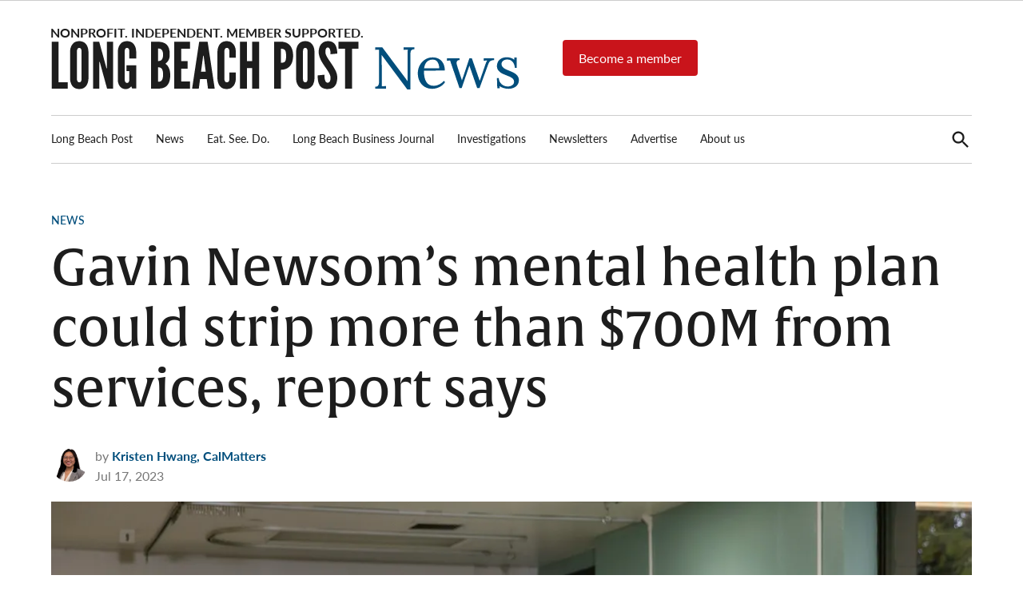

--- FILE ---
content_type: application/javascript; charset=UTF-8
request_url: https://lbpost.com/news/wp-content/plugins/newspack-plugin/dist/reader-activation.js?ver=2.8.3
body_size: 2480
content:
(()=>{"use strict";var e={d:(t,n)=>{for(var r in n)e.o(n,r)&&!e.o(t,r)&&Object.defineProperty(t,r,{enumerable:!0,get:n[r]})},o:(e,t)=>Object.prototype.hasOwnProperty.call(e,t),r:e=>{"undefined"!=typeof Symbol&&Symbol.toStringTag&&Object.defineProperty(e,Symbol.toStringTag,{value:"Module"}),Object.defineProperty(e,"__esModule",{value:!0})}},t={};e.r(t),e.d(t,{authenticateOTP:()=>R,default:()=>q,dispatchActivity:()=>g,getActivities:()=>m,getAuthStrategy:()=>I,getCaptchaToken:()=>T,getOTPHash:()=>O,getReader:()=>S,getUniqueActivitiesBy:()=>y,hasAuthLink:()=>E,refreshAuthentication:()=>A,setAuthStrategy:()=>b,setAuthenticated:()=>k,setReaderEmail:()=>v,store:()=>_});const n={reader:"reader",data:"data",activity:"activity"},r=Object.values(n);function a(e){return r.includes(e)?`newspack-ras-${e}`:""}function i(e,t){if(!(e=a(e)))throw new Error("Invalid event");window.dispatchEvent(new CustomEvent(e,{detail:t}))}window.newspack_reader_data=window.newspack_reader_data||{};const o={storePrefix:newspack_reader_data?.store_prefix||"np_reader_",storage:newspack_reader_data?.is_temporary?window.sessionStorage:window.localStorage,collections:{maxItems:1e3,maxAge:2592e6}},s=[];function c(e){let t=arguments.length>1&&void 0!==arguments[1]&&arguments[1];if(!e)throw new Error("Key is required.");const n=[o.storePrefix];return t&&n.push("_"),n.push(e),n.join("")}function d(e){const t=w("unsynced",!0)||[];t.includes(e)||(t.push(e),f("unsynced",t,!0))}function u(e){return JSON.stringify(e)}function l(e){return e&&"string"==typeof e?JSON.parse(e):e}function w(e){let t=arguments.length>1&&void 0!==arguments[1]&&arguments[1];if(!e)throw new Error("Key is required.");return l(o.storage.getItem(c(e,t)))}function f(e,t){let r=arguments.length>2&&void 0!==arguments[2]&&arguments[2];if(!e)throw new Error("Key is required.");if(null==t)throw new Error("Value cannot be undefined or null.");if("_"===e[0])throw new Error("Key cannot start with an underscore.");o.storage.setItem(c(e,r),u(t)),r||i(n.data,{key:e,value:t})}function h(e){if(!e)return"";const t=`; ${document.cookie}`.split(`; ${e}=`);return 2===t.length?decodeURIComponent(t.pop().split(";").shift()):void 0}function p(e,t){let n=arguments.length>2&&void 0!==arguments[2]?arguments[2]:365;const r=new Date;r.setTime(r.getTime()+24*n*60*60*1e3),document.cookie=`${e}=${t}; expires=${r.toUTCString()}; path=/`}setInterval((()=>{if(!s.length||newspack_reader_data?.is_temporary)return;const e=s.shift();(function(e){if(!e)return Promise.reject("Key is required.");if(!newspack_reader_data.api_url||!newspack_reader_data.nonce)return Promise.reject("API not available.");const t=w(e),n={key:e};t&&(n.value=JSON.stringify(t));const r=new XMLHttpRequest;return r.open(n.value?"POST":"DELETE",newspack_reader_data.api_url,!0),r.setRequestHeader("Content-Type","application/json"),r.setRequestHeader("X-WP-Nonce",newspack_reader_data.nonce),r.send(JSON.stringify(n)),new Promise(((e,t)=>{r.onreadystatechange=()=>{if(4===r.readyState)return 200!==r.status?t(r):e(r)}}))})(e).then((()=>function(e){const t=w("unsynced",!0)||[];t.includes(e)&&(t.splice(t.indexOf(e),1),f("unsynced",t,!0))}(e))).catch((()=>d(e)))}),1e3),window.newspack_ras_config=window.newspack_ras_config||{};const _=function(){const e=w("unsynced",!0)||[];for(const t of e)s.push(t);if(newspack_reader_data?.items&&!newspack_reader_data?.is_temporary){const t=Object.keys(newspack_reader_data.items);for(const n of t)e.includes(n)||f(n,JSON.parse(newspack_reader_data.items[n]))}return{get:e=>{if(!e)throw new Error("Key is required.");return w(e)},set:function(e,t){let n=!(arguments.length>2&&void 0!==arguments[2])||arguments[2];f(e,t,!1),n&&(d(e),s.push(e))},delete:e=>{if(!e)throw new Error("Key is required.");o.storage.removeItem(c(e)),i(n.data,{key:e,value:void 0}),d(e),s.push(e)},add:(e,t)=>{if(!e)throw new Error("Key cannot be empty.");if(!t)throw new Error("Value cannot be empty.");let n=w(e)||[];if(!Array.isArray(n))throw new Error(`Store key '${e}' is not an array.`);if(o.collections.maxAge){const e=Date.now();n=n.filter((t=>!t.timestamp||e-t.timestamp<o.collections.maxAge))}n.push(t),n=n.slice(-o.collections.maxItems),f(e,n)}}}();function g(e,t){let r=arguments.length>2&&void 0!==arguments[2]?arguments[2]:0;const a={action:e,data:t,timestamp:r||Date.now()};return _.add("activity",a),i(n.activity,a),a}function m(e){const t=_.get("activity")||[];return e?t.filter((t=>t.action===e)):t}function y(e,t){const n=m(e),r=[],a={};for(const e of n){const n="function"==typeof t?t(e):e.data[t];a[n]||(r.push(e),a[n]=!0)}return r}function v(e){if(!e)return;const t=S();t.email=e,_.set("reader",t,!1),i(n.reader,t)}function k(){let e=!(arguments.length>0&&void 0!==arguments[0])||arguments[0];const t=_.get("reader")||{};if(!t.email)throw new Error("Reader email not set");t.authenticated=Boolean(e),_.set("reader",t,!1),i(n.reader,t)}function A(){const e=h("np_auth_reader");e?(v(e),k(!0)):v(h("np_auth_intention"))}function S(){return _.get("reader")||{}}function E(){const e=S(),t=h("np_auth_link");return!(!e?.email||!t)}const P=["pwd","link"];function O(){return h("np_otp_hash")}function R(e){return new Promise(((t,n)=>{const r=O(),a=S()?.email;return r?a?e?void fetch("",{method:"POST",headers:{Accept:"application/json"},body:new URLSearchParams({action:newspack_ras_config.otp_auth_action,email:a,hash:r,code:e})}).then((e=>e.json())).then((e=>{let{success:r,message:i,data:o}=e;const s={...o,email:a,authenticated:!!r,message:i};k(!!r),r?t(s):n(s)})):n({message:"Invalid code"}):n({message:"You must provide an email"}):n({message:"Code has expired",expired:!0})}))}function b(e){if(!P.includes(e))throw new Error("Invalid authentication strategy");return p("np_auth_strategy",e),e}function I(){return O()?"otp":h("np_auth_strategy")}function T(){let e=arguments.length>0&&void 0!==arguments[0]?arguments[0]:"submit";return new Promise(((t,n)=>{const{grecaptcha:r}=window;if(!r||!newspack_ras_config)return t("");const{captcha_site_key:a}=newspack_ras_config;if(!a)return t("");r?.ready||n("Error loading the reCaptcha library."),r.ready((()=>{r.execute(a,{action:e}).then((e=>t(e))).catch((e=>n(e)))}))}))}const j={store:_,on:function(e,t){if(!(e=a(e)))throw new Error("Invalid event");window.addEventListener(e,t)},off:function(e,t){if(!(e=a(e)))throw new Error("Invalid event");window.removeEventListener(e,t)},dispatchActivity:g,getActivities:m,getUniqueActivitiesBy:y,setReaderEmail:v,setAuthenticated:k,refreshAuthentication:A,getReader:S,hasAuthLink:E,getOTPHash:O,authenticateOTP:R,setAuthStrategy:b,getAuthStrategy:I,getCaptchaToken:T};function x(){for(var e=arguments.length,t=new Array(e),n=0;n<e;n++)t[n]=arguments[n];t.forEach((e=>{Array.isArray(e)&&"string"==typeof e[0]?g(...e):"function"==typeof e?e(j):console.warn("Invalid newspackRAS.push argument",e)}))}window.newspackRASInitialized||function(){const e=newspack_ras_config,t=e?.authenticated_email||h("np_auth_intention"),r=!!e?.authenticated_email,a=S(),o={email:t||a?.email,authenticated:r};var s;a?.email===o?.email&&a?.authenticated===o?.authenticated||_.set("reader",o,!1),i(n.reader,o),function(){const e=newspack_ras_config.cid_cookie;h(e)||p(e,function(){let e=arguments.length>0&&void 0!==arguments[0]?arguments[0]:9,t="";const n="abcdefghijklmnopqrstuvwxyzABCDEFGHIJKLMNOPQRSTUVWXYZ0123456789";for(let r=0;r<e;r++){const e=Math.floor(Math.random()*n.length);t+=n.charAt(e)}return t}(12))}(),(s=j).on("activity",(e=>{let{detail:{action:t,data:n,timestamp:r}}=e;if("article_view"!==t)return;const a=new Date(r);a.setHours(0),a.setMinutes(0),a.setSeconds(0),a.setMilliseconds(0);const i=6-a.getDay();a.setDate(a.getDate()+i);const o=a.getTime(),c=s.store.get("article_view_per_week")||{};c[o]||(c[o]={}),c[o][n.post_id]=!0,s.store.set("article_view_per_week",c),a.setMonth(a.getMonth()+1),a.setDate(1);const d=a.getTime(),u=s.store.get("article_view_per_month")||{};u[d]||(u[d]={}),u[d][n.post_id]=!0,s.store.set("article_view_per_month",u)})),function(){if(h("np_auth_reader"))return;const e=setInterval((()=>{const t=S(),n=h("np_auth_intention");if(n&&t.email!==n)v(n);else{const t=h("np_auth_reader");t&&(v(t),k(!0),clearInterval(e))}}),1e3)}(),(newspack_reader_data?.reader_activity||[]).forEach((e=>{let{action:t,data:n}=e;return g(t,n)})),function(){const e=document.referrer?new URL(document.referrer).hostname:"";e&&e!==window.location.hostname&&_.set("referrer",e.replace("www.","").trim().toLowerCase())}(),window.newspackReaderActivation=j,window.newspackRAS=window.newspackRAS||[],window.newspackRAS.forEach((e=>x(e))),window.newspackRAS.push=x,window.newspackRASInitialized=!0}();const q=j;var M=window;for(var C in t)M[C]=t[C];t.__esModule&&Object.defineProperty(M,"__esModule",{value:!0})})();

--- FILE ---
content_type: application/javascript; charset=UTF-8
request_url: https://lbpost.com/news/wp-content/plugins/growthbook-plugin/dist/bundle.js?ver=693a0a22545ae
body_size: 10426
content:
/*! For license information please see bundle.js.LICENSE.txt */
(()=>{"use strict";var t=/^[a-zA-Z:_][a-zA-Z0-9:_.-]*$/,e={revert:function(){}},r=new Map,n=new Set;function i(t){var e=r.get(t);return e||(e={element:t,attributes:{}},r.set(t,e)),e}function s(t,e,r,n,i){var s=r(t),o={isDirty:!1,originalValue:s,virtualValue:s,mutations:[],el:t,observer:new MutationObserver((function(){var e=r(t);e!==o.virtualValue&&(o.originalValue=e,i(o))})),mutationRunner:i,setValue:n,getCurrentValue:r};return o.observer.observe(t,function(t){return"html"===t?{childList:!0,subtree:!0,attributes:!0,characterData:!0}:{childList:!1,subtree:!1,attributes:!0,attributeFilter:[t]}}(e)),o}function o(t,e){var r=e.getCurrentValue(e.el);e.virtualValue=t,t&&"string"!=typeof t?r&&t.parentNode===r.parentNode&&t.insertBeforeNode===r.insertBeforeNode||(e.isDirty=!0,O()):t!==r&&(e.isDirty=!0,O())}function a(t){var e=t.originalValue;t.mutations.forEach((function(t){return e=t.mutate(e)})),o(function(t){return b||(b=document.createElement("div")),b.innerHTML=t,b.innerHTML}(e),t)}function u(t){var e=new Set(t.originalValue.split(/\s+/).filter(Boolean));t.mutations.forEach((function(t){return t.mutate(e)})),o(Array.from(e).filter(Boolean).join(" "),t)}function c(t){var e=t.originalValue;t.mutations.forEach((function(t){return e=t.mutate(e)})),o(e,t)}function l(t){var e=t.originalValue;t.mutations.forEach((function(t){var r=function(t){var e=t.parentSelector,r=t.insertBeforeSelector,n=document.querySelector(e);if(!n)return null;var i=r?document.querySelector(r):null;return r&&!i?null:{parentNode:n,insertBeforeNode:i}}(t.mutate());e=r||e})),o(e,t)}var h=function(t){return t.innerHTML},f=function(t,e){return t.innerHTML=e};function d(t){var e=i(t);return e.html||(e.html=s(t,"html",h,f,a)),e.html}var p=function(t){return{parentNode:t.parentElement,insertBeforeNode:t.nextElementSibling}},g=function(t,e){e.parentNode.insertBefore(t,e.insertBeforeNode)};function m(t){var e=i(t);return e.position||(e.position=s(t,"position",p,g,l)),e.position}var y=function(t,e){return e?t.className=e:t.removeAttribute("class")},v=function(t){return t.className};function _(t){var e=i(t);return e.classes||(e.classes=s(t,"class",v,y,u)),e.classes}var b,x=function(t){return function(e){var r;return null!=(r=e.getAttribute(t))?r:null}},w=function(t){return function(e,r){return null!==r?e.setAttribute(t,r):e.removeAttribute(t)}};function E(t,e){var r=i(t);return r.attributes[e]||(r.attributes[e]=s(t,e,x(e),w(e),c)),r.attributes[e]}function A(t,e,n){if(n.isDirty){n.isDirty=!1;var i=n.virtualValue;n.mutations.length||function(t,e){var n,i,s=r.get(t);if(s)if("html"===e)null==(n=s.html)||null==(i=n.observer)||i.disconnect(),delete s.html;else if("class"===e){var o,a;null==(o=s.classes)||null==(a=o.observer)||a.disconnect(),delete s.classes}else if("position"===e){var u,c;null==(u=s.position)||null==(c=u.observer)||c.disconnect(),delete s.position}else{var l,h,f;null==(l=s.attributes)||null==(h=l[e])||null==(f=h.observer)||f.disconnect(),delete s.attributes[e]}}(t,e),n.setValue(t,i)}}var k,S=!1;function F(t,e){t.html&&A(e,"html",t.html),t.classes&&A(e,"class",t.classes),t.position&&A(e,"position",t.position),Object.keys(t.attributes).forEach((function(r){A(e,r,t.attributes[r])}))}function R(){S=!1,r.forEach(F)}function O(){S||(S=!0,requestAnimationFrame(R))}function V(t,e){var r=null;if("html"===t.kind?r=d(e):"class"===t.kind?r=_(e):"attribute"===t.kind?r=E(e,t.attribute):"position"===t.kind&&(r=m(e)),r){var n=r.mutations.indexOf(t);-1!==n&&r.mutations.splice(n,1),r.mutationRunner(r)}}function L(t){var e=new Set(t.elements),r=new Set;document.querySelectorAll(t.selector).forEach((function(n){r.add(n),e.has(n)||(t.elements.add(n),function(t,e){var r=null;"html"===t.kind?r=d(e):"class"===t.kind?r=_(e):"attribute"===t.kind?r=E(e,t.attribute):"position"===t.kind&&(r=m(e)),r&&(r.mutations.push(t),r.mutationRunner(r))}(t,n))})),e.forEach((function(e){r.has(e)||(t.elements.delete(e),V(t,e))}))}function C(){n.forEach(L)}function T(t){return"undefined"==typeof document?e:(n.add(t),L(t),{revert:function(){var e;(e=t).elements.forEach((function(t){return V(e,t)})),e.elements.clear(),n.delete(e)}})}function $(t,e){return T({kind:"html",elements:new Set,mutate:e,selector:t})}function H(t,e){return T({kind:"position",elements:new Set,mutate:e,selector:t})}function M(t,e){return T({kind:"class",elements:new Set,mutate:e,selector:t})}function N(r,n,i){return t.test(n)?"class"===n||"className"===n?M(r,(function(t){var e=i(Array.from(t).join(" "));t.clear(),e&&e.split(/\s+/g).filter(Boolean).forEach((function(e){return t.add(e)}))})):T({kind:"attribute",attribute:n,elements:new Set,mutate:i,selector:r}):e}"undefined"!=typeof document&&(k||(k=new MutationObserver((function(){C()}))),C(),k.observe(document.documentElement,{childList:!0,subtree:!0,attributes:!1,characterData:!1}));const K=function(t){var r=t.selector,n=t.action,i=t.value,s=t.attribute,o=t.parentSelector,a=t.insertBeforeSelector;if("html"===s){if("append"===n)return $(r,(function(t){return t+(null!=i?i:"")}));if("set"===n)return $(r,(function(){return null!=i?i:""}))}else if("class"===s){if("append"===n)return M(r,(function(t){i&&t.add(i)}));if("remove"===n)return M(r,(function(t){i&&t.delete(i)}));if("set"===n)return M(r,(function(t){t.clear(),i&&t.add(i)}))}else if("position"===s){if("set"===n&&o)return H(r,(function(){return{insertBeforeSelector:a,parentSelector:o}}))}else{if("append"===n)return N(r,s,(function(t){return null!==t?t+(null!=i?i:""):null!=i?i:""}));if("set"===n)return N(r,s,(function(){return null!=i?i:""}));if("remove"===n)return N(r,s,(function(){return null}))}return e};function j(t){let e=2166136261;const r=t.length;for(let n=0;n<r;n++)e^=t.charCodeAt(n),e+=(e<<1)+(e<<4)+(e<<7)+(e<<8)+(e<<24);return e>>>0}function I(t,e,r){return 2===r?j(j(t+e)+"")%1e4/1e4:1===r?j(e+t)%1e3/1e3:null}function P(t,e){return t>=e[0]&&t<e[1]}function U(t){try{const e=t.replace(/([^\\])\//g,"$1\\/");return new RegExp(e)}catch(t){return void console.error(t)}}function D(t,e,r){try{const n=new URL(t,"https://_");if("regex"===e){const t=U(r);return!!t&&(t.test(n.href)||t.test(n.href.substring(n.origin.length)))}return"simple"===e&&function(t,e){try{const r=new URL(e.replace(/^([^:/?]*)\./i,"https://$1.").replace(/\*/g,"_____"),"https://_____"),n=[[t.host,r.host,!1],[t.pathname,r.pathname,!0]];return r.hash&&n.push([t.hash,r.hash,!1]),r.searchParams.forEach(((e,r)=>{n.push([t.searchParams.get(r)||"",e,!1])})),!n.some((t=>!function(t,e,r){try{let n=e.replace(/[*.+?^${}()|[\]\\]/g,"\\$&").replace(/_____/g,".*");return r&&(n="\\/?"+n.replace(/(^\/|\/$)/g,"")+"\\/?"),new RegExp("^"+n+"$","i").test(t)}catch(t){return!1}}(t[0],t[1],t[2])))}catch(t){return!1}}(n,r)}catch(t){return!1}}const B=t=>Uint8Array.from(atob(t),(t=>t.charCodeAt(0)));async function q(t,e,r){if(e=e||"",!(r=r||globalThis.crypto&&globalThis.crypto.subtle))throw new Error("No SubtleCrypto implementation found");try{const n=await r.importKey("raw",B(e),{name:"AES-CBC",length:128},!0,["encrypt","decrypt"]),[i,s]=t.split("."),o=await r.decrypt({name:"AES-CBC",iv:B(i)},n,B(s));return(new TextDecoder).decode(o)}catch(t){throw new Error("Failed to decrypt")}}function G(t){const e=t.replace(/(^v|\+.*$)/g,"").split(/[-.]/);return 3===e.length&&e.push("~"),e.map((t=>t.match(/^[0-9]+$/)?t.padStart(5," "):t)).join("-")}const J={};function z(t,e){if("$or"in e)return tt(t,e.$or);if("$nor"in e)return!tt(t,e.$nor);if("$and"in e)return function(t,e){for(let r=0;r<e.length;r++)if(!z(t,e[r]))return!1;return!0}(t,e.$and);if("$not"in e)return!z(t,e.$not);for(const[r,n]of Object.entries(e))if(!Y(n,Q(t,r)))return!1;return!0}function Q(t,e){const r=e.split(".");let n=t;for(let t=0;t<r.length;t++){if(!n||"object"!=typeof n||!(r[t]in n))return null;n=n[r[t]]}return n}function Y(t,e){if("string"==typeof t)return e+""===t;if("number"==typeof t)return 1*e===t;if("boolean"==typeof t)return!!e===t;if(null===t)return null===e;if(Array.isArray(t)||!Z(t))return JSON.stringify(e)===JSON.stringify(t);for(const r in t)if(!X(r,e,t[r]))return!1;return!0}function Z(t){const e=Object.keys(t);return e.length>0&&e.filter((t=>"$"===t[0])).length===e.length}function W(t,e){return Array.isArray(t)?t.some((t=>e.includes(t))):e.includes(t)}function X(t,e,r){switch(t){case"$veq":return G(e)===G(r);case"$vne":return G(e)!==G(r);case"$vgt":return G(e)>G(r);case"$vgte":return G(e)>=G(r);case"$vlt":return G(e)<G(r);case"$vlte":return G(e)<=G(r);case"$eq":return e===r;case"$ne":return e!==r;case"$lt":return e<r;case"$lte":return e<=r;case"$gt":return e>r;case"$gte":return e>=r;case"$exists":return r?null!==e:null===e;case"$in":return!!Array.isArray(r)&&W(e,r);case"$nin":return!!Array.isArray(r)&&!W(e,r);case"$not":return!Y(r,e);case"$size":return!!Array.isArray(e)&&Y(r,e.length);case"$elemMatch":return function(t,e){if(!Array.isArray(t))return!1;const r=Z(e)?t=>Y(e,t):t=>z(t,e);for(let e=0;e<t.length;e++)if(t[e]&&r(t[e]))return!0;return!1}(e,r);case"$all":if(!Array.isArray(e))return!1;for(let t=0;t<r.length;t++){let n=!1;for(let i=0;i<e.length;i++)if(Y(r[t],e[i])){n=!0;break}if(!n)return!1}return!0;case"$regex":try{return(n=r,J[n]||(J[n]=new RegExp(n.replace(/([^\\])\//g,"$1\\/"))),J[n]).test(e)}catch(t){return!1}case"$type":return function(t){if(null===t)return"null";if(Array.isArray(t))return"array";const e=typeof t;return["string","number","boolean","object","undefined"].includes(e)?e:"unknown"}(e)===r;default:return console.error("Unknown operator: "+t),!1}var n}function tt(t,e){if(!e.length)return!0;for(let r=0;r<e.length;r++)if(z(t,e[r]))return!0;return!1}const et={staleTTL:6e4,cacheKey:"gbFeaturesCache",backgroundSync:!0,maxEntries:10},rt={fetch:globalThis.fetch?globalThis.fetch.bind(globalThis):void 0,SubtleCrypto:globalThis.crypto?globalThis.crypto.subtle:void 0,EventSource:globalThis.EventSource},nt={fetchFeaturesCall:t=>{let{host:e,clientKey:r,headers:n}=t;return rt.fetch("".concat(e,"/api/features/").concat(r),{headers:n})},fetchRemoteEvalCall:t=>{let{host:e,clientKey:r,payload:n,headers:i}=t;const s={method:"POST",headers:{"Content-Type":"application/json",...i},body:JSON.stringify(n)};return rt.fetch("".concat(e,"/api/eval/").concat(r),s)},eventSourceCall:t=>{let{host:e,clientKey:r,headers:n}=t;return n?new rt.EventSource("".concat(e,"/sub/").concat(r),{headers:n}):new rt.EventSource("".concat(e,"/sub/").concat(r))}};try{globalThis.localStorage&&(rt.localStorage=globalThis.localStorage)}catch(t){}const it=new Map;let st=!1;const ot=new Map,at=new Map,ut=new Map,ct=new Set;async function lt(){try{if(!rt.localStorage)return;await rt.localStorage.setItem(et.cacheKey,JSON.stringify(Array.from(ot.entries())))}catch(t){}}function ht(t){const[e,r]=t.getApiInfo();return"".concat(e,"||").concat(r)}function ft(t){const e=ht(t);if(!t.isRemoteEval())return e;const r=t.getAttributes(),n=t.getCacheKeyAttributes()||Object.keys(t.getAttributes()),i={};n.forEach((t=>{i[t]=r[t]}));const s=t.getForcedVariations(),o=t.getUrl();return"".concat(e,"||").concat(JSON.stringify({ca:i,fv:s,url:o}))}function dt(){const t=Array.from(ot.entries()).map((t=>{let[e,r]=t;return{key:e,staleAt:r.staleAt.getTime()}})).sort(((t,e)=>t.staleAt-e.staleAt)),e=Math.min(Math.max(0,ot.size-et.maxEntries),ot.size);for(let r=0;r<e;r++)ot.delete(t[r].key)}function pt(t,e,r){const n=r.dateUpdated||"",i=new Date(Date.now()+et.staleTTL),s=ot.get(e);if(s&&n&&s.version===n)return s.staleAt=i,void lt();ot.set(e,{data:r,version:n,staleAt:i,sse:ct.has(t)}),dt(),lt();const o=it.get(t);o&&o.forEach((t=>gt(t,r)))}async function gt(t,e){await(e.encryptedExperiments?t.setEncryptedExperiments(e.encryptedExperiments,void 0,rt.SubtleCrypto):t.setExperiments(e.experiments||t.getExperiments())),await(e.encryptedFeatures?t.setEncryptedFeatures(e.encryptedFeatures,void 0,rt.SubtleCrypto):t.setFeatures(e.features||t.getFeatures()))}async function mt(t){const{apiHost:e,apiRequestHeaders:r}=t.getApiHosts(),n=t.getClientKey(),i=t.isRemoteEval(),s=ht(t),o=ft(t);let a=at.get(o);return a||(a=(i?nt.fetchRemoteEvalCall({host:e,clientKey:n,payload:{attributes:t.getAttributes(),forcedVariations:t.getForcedVariations(),forcedFeatures:Array.from(t.getForcedFeatures().entries()),url:t.getUrl()},headers:r}):nt.fetchFeaturesCall({host:e,clientKey:n,headers:r})).then((t=>("enabled"===t.headers.get("x-sse-support")&&ct.add(s),t.json()))).then((e=>(pt(s,o,e),yt(t),at.delete(o),e))).catch((t=>(at.delete(o),Promise.resolve({})))),at.set(o,a)),await a}function yt(t){const e=ht(t),r=ft(t),{streamingHost:n,streamingHostRequestHeaders:i}=t.getApiHosts(),s=t.getClientKey();if(et.backgroundSync&&ct.has(e)&&rt.EventSource){if(ut.has(e))return;const t={src:null,cb:o=>{try{if("features-updated"===o.type){const t=it.get(e);t&&t.forEach((t=>{mt(t)}))}else if("features"===o.type){const t=JSON.parse(o.data);pt(e,r,t)}t.errors=0}catch(e){vt(t,n,s,i)}},errors:0};ut.set(e,t),_t(t,n,s,i)}}function vt(t,e,r,n){if(t.errors++,t.errors>3||t.src&&2===t.src.readyState){const i=Math.pow(3,t.errors-3)*(1e3+1e3*Math.random());(function(t){t.src&&(t.src.onopen=null,t.src.onerror=null,t.src.close(),t.src=null)})(t),setTimeout((()=>{_t(t,e,r,n)}),Math.min(i,3e5))}}function _t(t,e,r,n){t.src=nt.eventSourceCall({host:e,clientKey:r,headers:n}),t.src.addEventListener("features",t.cb),t.src.addEventListener("features-updated",t.cb),t.src.onerror=()=>{vt(t,e,r,n)},t.src.onopen=()=>{t.errors=0}}const bt="undefined"!=typeof window&&"undefined"!=typeof document;class xt{constructor(t){if(t=t||{},this._ctx=this.context=t,this._renderer=null,this._trackedExperiments=new Set,this._trackedFeatures={},this.debug=!1,this._subscriptions=new Set,this._rtQueue=[],this._rtTimer=0,this.ready=!1,this._assigned=new Map,this._forcedFeatureValues=new Map,this._attributeOverrides={},this._activeAutoExperiments=new Map,this._loadFeaturesCalled=!1,t.remoteEval){if(t.decryptionKey)throw new Error("Encryption is not available for remoteEval");if(!t.clientKey)throw new Error("Missing clientKey");let e=!1;try{e=!!new URL(t.apiHost||"").hostname.match(/growthbook\.io$/i)}catch(t){}if(e)throw new Error("Cannot use remoteEval on GrowthBook Cloud")}else if(t.cacheKeyAttributes)throw new Error("cacheKeyAttributes are only used for remoteEval");t.features&&(this.ready=!0),bt&&t.enableDevMode&&(window._growthbook=this,document.dispatchEvent(new Event("gbloaded"))),t.experiments&&(this.ready=!0,this._updateAllAutoExperiments()),t.clientKey&&!t.remoteEval&&this._refresh({},!0,!1)}async loadFeatures(t){t&&t.autoRefresh&&(this._ctx.subscribeToChanges=!0),this._loadFeaturesCalled=!0,await this._refresh(t,!0,!0),this._canSubscribe()&&function(t){const e=ht(t),r=it.get(e)||new Set;r.add(t),it.set(e,r)}(this)}async refreshFeatures(t){await this._refresh(t,!1,!0)}getApiInfo(){return[this.getApiHosts().apiHost,this.getClientKey()]}getApiHosts(){const t=this._ctx.apiHost||"https://cdn.growthbook.io";return{apiHost:t.replace(/\/*$/,""),streamingHost:(this._ctx.streamingHost||t).replace(/\/*$/,""),apiRequestHeaders:this._ctx.apiHostRequestHeaders,streamingHostRequestHeaders:this._ctx.streamingHostRequestHeaders}}getClientKey(){return this._ctx.clientKey||""}isRemoteEval(){return this._ctx.remoteEval||!1}getCacheKeyAttributes(){return this._ctx.cacheKeyAttributes}async _refresh(t,e,r){if(t=t||{},!this._ctx.clientKey)throw new Error("Missing clientKey");await async function(t,e,r,n,i,s){s||(et.backgroundSync=!1);const o=await async function(t,e,r,n){const i=ht(t),s=ft(t),o=new Date;await async function(){if(!st){st=!0;try{if(rt.localStorage){const t=await rt.localStorage.getItem(et.cacheKey);if(t){const e=JSON.parse(t);e&&Array.isArray(e)&&e.forEach((t=>{let[e,r]=t;ot.set(e,{...r,staleAt:new Date(r.staleAt)})})),dt()}}}catch(t){}}}();const a=ot.get(s);return a&&!n&&(e||a.staleAt>o)?(a.sse&&ct.add(i),a.staleAt<o?mt(t):yt(t),a.data):await function(t,e){return new Promise((r=>{let n,i=!1;const s=t=>{i||(i=!0,n&&clearTimeout(n),r(t||null))};e&&(n=setTimeout((()=>s()),e)),t.then((t=>s(t))).catch((()=>s()))}))}(mt(t),r)}(t,n,e,r);i&&o&&await gt(t,o)}(this,t.timeout,t.skipCache||this._ctx.enableDevMode,e,r,!1!==this._ctx.backgroundSync)}_render(){this._renderer&&this._renderer()}setFeatures(t){this._ctx.features=t,this.ready=!0,this._render()}async setEncryptedFeatures(t,e,r){const n=await q(t,e||this._ctx.decryptionKey,r);this.setFeatures(JSON.parse(n))}setExperiments(t){this._ctx.experiments=t,this.ready=!0,this._updateAllAutoExperiments()}async setEncryptedExperiments(t,e,r){const n=await q(t,e||this._ctx.decryptionKey,r);this.setExperiments(JSON.parse(n))}setAttributes(t){this._ctx.attributes=t,this._ctx.remoteEval?this._refreshForRemoteEval():(this._render(),this._updateAllAutoExperiments())}setAttributeOverrides(t){this._attributeOverrides=t,this._ctx.remoteEval?this._refreshForRemoteEval():(this._render(),this._updateAllAutoExperiments())}setForcedVariations(t){this._ctx.forcedVariations=t||{},this._ctx.remoteEval?this._refreshForRemoteEval():(this._render(),this._updateAllAutoExperiments())}setForcedFeatures(t){this._forcedFeatureValues=t,this._render()}setURL(t){this._ctx.url=t,this._ctx.remoteEval?this._refreshForRemoteEval().then((()=>this._updateAllAutoExperiments(!0))):this._updateAllAutoExperiments(!0)}getAttributes(){return{...this._ctx.attributes,...this._attributeOverrides}}getForcedVariations(){return this._ctx.forcedVariations||{}}getForcedFeatures(){return this._forcedFeatureValues||new Map}getUrl(){return this._ctx.url||""}getFeatures(){return this._ctx.features||{}}getExperiments(){return this._ctx.experiments||[]}subscribe(t){return this._subscriptions.add(t),()=>{this._subscriptions.delete(t)}}_canSubscribe(){return!1!==this._ctx.backgroundSync&&this._ctx.subscribeToChanges}async _refreshForRemoteEval(){this._ctx.remoteEval&&this._loadFeaturesCalled&&await this._refresh({},!1,!0).catch((()=>{}))}getAllResults(){return new Map(this._assigned)}destroy(){var t;this._subscriptions.clear(),this._assigned.clear(),this._trackedExperiments.clear(),this._trackedFeatures={},this._rtQueue=[],this._rtTimer&&clearTimeout(this._rtTimer),t=this,it.forEach((e=>e.delete(t))),bt&&window._growthbook===this&&delete window._growthbook,this._activeAutoExperiments.forEach((t=>{t.undo()})),this._activeAutoExperiments.clear()}setRenderer(t){this._renderer=t}forceVariation(t,e){this._ctx.forcedVariations=this._ctx.forcedVariations||{},this._ctx.forcedVariations[t]=e,this._ctx.remoteEval?this._refreshForRemoteEval():(this._updateAllAutoExperiments(),this._render())}run(t){const e=this._run(t,null);return this._fireSubscriptions(t,e),e}triggerExperiment(t){if(!this._ctx.experiments)return null;const e=this._ctx.experiments.find((e=>e.key===t));return e&&e.manual?this._runAutoExperiment(e,!0):null}_runAutoExperiment(t,e,r){const n=t.key,i=this._activeAutoExperiments.get(n);if(t.manual&&!e&&!i)return null;const s=this.run(t),o=JSON.stringify(s.value);if(!r&&s.inExperiment&&i&&i.valueHash===o)return s;if(i&&this._undoActiveAutoExperiment(n),s.inExperiment){const e=this._applyDOMChanges(s.value);e&&this._activeAutoExperiments.set(t.key,{undo:e,valueHash:o})}return s}_undoActiveAutoExperiment(t){const e=this._activeAutoExperiments.get(t);e&&(e.undo(),this._activeAutoExperiments.delete(t))}_updateAllAutoExperiments(t){const e=this._ctx.experiments||[],r=new Set(e.map((t=>t.key)));this._activeAutoExperiments.forEach(((t,e)=>{r.has(e)||(t.undo(),this._activeAutoExperiments.delete(e))})),e.forEach((e=>{this._runAutoExperiment(e,!1,t)}))}_fireSubscriptions(t,e){const r=t.key,n=this._assigned.get(r);n&&n.result.inExperiment===e.inExperiment&&n.result.variationId===e.variationId||(this._assigned.set(r,{experiment:t,result:e}),this._subscriptions.forEach((r=>{try{r(t,e)}catch(t){console.error(t)}})))}_trackFeatureUsage(t,e){if("override"===e.source)return;const r=JSON.stringify(e.value);if(this._trackedFeatures[t]!==r){if(this._trackedFeatures[t]=r,this._ctx.onFeatureUsage)try{this._ctx.onFeatureUsage(t,e)}catch(t){}bt&&window.fetch&&(this._rtQueue.push({key:t,on:e.on}),this._rtTimer||(this._rtTimer=window.setTimeout((()=>{this._rtTimer=0;const t=[...this._rtQueue];this._rtQueue=[],this._ctx.realtimeKey&&window.fetch("https://rt.growthbook.io/?key=".concat(this._ctx.realtimeKey,"&events=").concat(encodeURIComponent(JSON.stringify(t))),{cache:"no-cache",mode:"no-cors"}).catch((()=>{}))}),this._ctx.realtimeInterval||2e3)))}}_getFeatureResult(t,e,r,n,i,s){const o={value:e,on:!!e,off:!e,source:r,ruleId:n||""};return i&&(o.experiment=i),s&&(o.experimentResult=s),this._trackFeatureUsage(t,o),o}isOn(t){return this.evalFeature(t).on}isOff(t){return this.evalFeature(t).off}getFeatureValue(t,e){const r=this.evalFeature(t).value;return null===r?e:r}feature(t){return this.evalFeature(t)}evalFeature(t){if(this._forcedFeatureValues.has(t))return this._getFeatureResult(t,this._forcedFeatureValues.get(t),"override");if(!this._ctx.features||!this._ctx.features[t])return this._getFeatureResult(t,null,"unknownFeature");const e=this._ctx.features[t];if(e.rules)for(const r of e.rules){if(r.condition&&!this._conditionPasses(r.condition))continue;if(r.filters&&this._isFilteredOut(r.filters))continue;if("force"in r){if(!this._isIncludedInRollout(r.seed||t,r.hashAttribute,r.range,r.coverage,r.hashVersion))continue;return r.tracks&&r.tracks.forEach((t=>{this._track(t.experiment,t.result)})),this._getFeatureResult(t,r.force,"force",r.id)}if(!r.variations)continue;const e={variations:r.variations,key:r.key||t};"coverage"in r&&(e.coverage=r.coverage),r.weights&&(e.weights=r.weights),r.hashAttribute&&(e.hashAttribute=r.hashAttribute),r.namespace&&(e.namespace=r.namespace),r.meta&&(e.meta=r.meta),r.ranges&&(e.ranges=r.ranges),r.name&&(e.name=r.name),r.phase&&(e.phase=r.phase),r.seed&&(e.seed=r.seed),r.hashVersion&&(e.hashVersion=r.hashVersion),r.filters&&(e.filters=r.filters);const n=this._run(e,t);if(this._fireSubscriptions(e,n),n.inExperiment&&!n.passthrough)return this._getFeatureResult(t,n.value,"experiment",r.id,e,n)}return this._getFeatureResult(t,void 0===e.defaultValue?null:e.defaultValue,"defaultValue")}_isIncludedInRollout(t,e,r,n,i){if(!r&&void 0===n)return!0;const{hashValue:s}=this._getHashAttribute(e);if(!s)return!1;const o=I(t,s,i||1);return null!==o&&(r?P(o,r):void 0===n||o<=n)}_conditionPasses(t){return z(this.getAttributes(),t)}_isFilteredOut(t){return t.some((t=>{const{hashValue:e}=this._getHashAttribute(t.attribute);if(!e)return!0;const r=I(t.seed,e,t.hashVersion||2);return null===r||!t.ranges.some((t=>P(r,t)))}))}_run(t,e){const r=t.key,n=t.variations.length;if(n<2)return this._getResult(t,-1,!1,e);if(!1===this._ctx.enabled)return this._getResult(t,-1,!1,e);t=this._mergeOverrides(t);const i=function(t,e,r){if(!e)return null;const n=e.split("?")[1];if(!n)return null;const i=n.replace(/#.*/,"").split("&").map((t=>t.split("=",2))).filter((e=>{let[r]=e;return r===t})).map((t=>{let[,e]=t;return parseInt(e)}));return i.length>0&&i[0]>=0&&i[0]<r?i[0]:null}(r,this._getContextUrl(),n);if(null!==i)return this._getResult(t,i,!1,e);if(this._ctx.forcedVariations&&r in this._ctx.forcedVariations){const n=this._ctx.forcedVariations[r];return this._getResult(t,n,!1,e)}if("draft"===t.status||!1===t.active)return this._getResult(t,-1,!1,e);const{hashValue:s}=this._getHashAttribute(t.hashAttribute);if(!s)return this._getResult(t,-1,!1,e);if(t.filters){if(this._isFilteredOut(t.filters))return this._getResult(t,-1,!1,e)}else if(t.namespace&&!function(t,e){const r=I("__"+e[0],t,1);return null!==r&&r>=e[1]&&r<e[2]}(s,t.namespace))return this._getResult(t,-1,!1,e);if(t.include&&!function(t){try{return t()}catch(t){return console.error(t),!1}}(t.include))return this._getResult(t,-1,!1,e);if(t.condition&&!this._conditionPasses(t.condition))return this._getResult(t,-1,!1,e);if(t.groups&&!this._hasGroupOverlap(t.groups))return this._getResult(t,-1,!1,e);if(t.url&&!this._urlIsValid(t.url))return this._getResult(t,-1,!1,e);if(t.urlPatterns&&!function(t,e){if(!e.length)return!1;let r=!1,n=!1;for(let i=0;i<e.length;i++){const s=D(t,e[i].type,e[i].pattern);if(!1===e[i].include){if(s)return!1}else r=!0,s&&(n=!0)}return n||!r}(this._getContextUrl(),t.urlPatterns))return this._getResult(t,-1,!1,e);const o=I(t.seed||r,s,t.hashVersion||1);if(null===o)return this._getResult(t,-1,!1,e);const a=function(t,e){for(let r=0;r<e.length;r++)if(P(t,e[r]))return r;return-1}(o,t.ranges||function(t,e,r){(e=void 0===e?1:e)<0?e=0:e>1&&(e=1);const n=(i=t)<=0?[]:new Array(i).fill(1/i);var i;(r=r||n).length!==t&&(r=n);const s=r.reduce(((t,e)=>e+t),0);(s<.99||s>1.01)&&(r=n);let o=0;return r.map((t=>{const r=o;return o+=t,[r,r+e*t]}))}(n,void 0===t.coverage?1:t.coverage,t.weights));if(a<0)return this._getResult(t,-1,!1,e);if("force"in t)return this._getResult(t,void 0===t.force?-1:t.force,!1,e);if(this._ctx.qaMode)return this._getResult(t,-1,!1,e);if("stopped"===t.status)return this._getResult(t,-1,!1,e);const u=this._getResult(t,a,!0,e,o);return this._track(t,u),u}log(t,e){this.debug&&(this._ctx.log?this._ctx.log(t,e):console.log(t,e))}_track(t,e){if(!this._ctx.trackingCallback)return;const r=t.key,n=e.hashAttribute+e.hashValue+r+e.variationId;if(!this._trackedExperiments.has(n)){this._trackedExperiments.add(n);try{this._ctx.trackingCallback(t,e)}catch(t){console.error(t)}}}_mergeOverrides(t){const e=t.key,r=this._ctx.overrides;return r&&r[e]&&"string"==typeof(t=Object.assign({},t,r[e])).url&&(t.url=U(t.url)),t}_getHashAttribute(t){const e=t||"id";let r="";return this._attributeOverrides[e]?r=this._attributeOverrides[e]:this._ctx.attributes?r=this._ctx.attributes[e]||"":this._ctx.user&&(r=this._ctx.user[e]||""),{hashAttribute:e,hashValue:r}}_getResult(t,e,r,n,i){let s=!0;(e<0||e>=t.variations.length)&&(e=0,s=!1);const{hashAttribute:o,hashValue:a}=this._getHashAttribute(t.hashAttribute),u=t.meta?t.meta[e]:{},c={key:u.key||""+e,featureId:n,inExperiment:s,hashUsed:r,variationId:e,value:t.variations[e],hashAttribute:o,hashValue:a};return u.name&&(c.name=u.name),void 0!==i&&(c.bucket=i),u.passthrough&&(c.passthrough=u.passthrough),c}_getContextUrl(){return this._ctx.url||(bt?window.location.href:"")}_urlIsValid(t){const e=this._getContextUrl();if(!e)return!1;const r=e.replace(/^https?:\/\//,"").replace(/^[^/]*\//,"/");return!!t.test(e)||!!t.test(r)}_hasGroupOverlap(t){const e=this._ctx.groups||{};for(let r=0;r<t.length;r++)if(e[t[r]])return!0;return!1}_applyDOMChanges(t){if(!bt)return;const e=[];if(t.css){const r=document.createElement("style");r.innerHTML=t.css,document.head.appendChild(r),e.push((()=>r.remove()))}if(t.js){const r=document.createElement("script");r.innerHTML=t.js,document.body.appendChild(r),e.push((()=>r.remove()))}return t.domMutations&&t.domMutations.forEach((t=>{e.push(K(t).revert)})),()=>{e.forEach((t=>t()))}}}function wt(t){return wt="function"==typeof Symbol&&"symbol"==typeof Symbol.iterator?function(t){return typeof t}:function(t){return t&&"function"==typeof Symbol&&t.constructor===Symbol&&t!==Symbol.prototype?"symbol":typeof t},wt(t)}function Et(){Et=function(){return e};var t,e={},r=Object.prototype,n=r.hasOwnProperty,i=Object.defineProperty||function(t,e,r){t[e]=r.value},s="function"==typeof Symbol?Symbol:{},o=s.iterator||"@@iterator",a=s.asyncIterator||"@@asyncIterator",u=s.toStringTag||"@@toStringTag";function c(t,e,r){return Object.defineProperty(t,e,{value:r,enumerable:!0,configurable:!0,writable:!0}),t[e]}try{c({},"")}catch(t){c=function(t,e,r){return t[e]=r}}function l(t,e,r,n){var s=e&&e.prototype instanceof y?e:y,o=Object.create(s.prototype),a=new V(n||[]);return i(o,"_invoke",{value:S(t,r,a)}),o}function h(t,e,r){try{return{type:"normal",arg:t.call(e,r)}}catch(t){return{type:"throw",arg:t}}}e.wrap=l;var f="suspendedStart",d="suspendedYield",p="executing",g="completed",m={};function y(){}function v(){}function _(){}var b={};c(b,o,(function(){return this}));var x=Object.getPrototypeOf,w=x&&x(x(L([])));w&&w!==r&&n.call(w,o)&&(b=w);var E=_.prototype=y.prototype=Object.create(b);function A(t){["next","throw","return"].forEach((function(e){c(t,e,(function(t){return this._invoke(e,t)}))}))}function k(t,e){function r(i,s,o,a){var u=h(t[i],t,s);if("throw"!==u.type){var c=u.arg,l=c.value;return l&&"object"==wt(l)&&n.call(l,"__await")?e.resolve(l.__await).then((function(t){r("next",t,o,a)}),(function(t){r("throw",t,o,a)})):e.resolve(l).then((function(t){c.value=t,o(c)}),(function(t){return r("throw",t,o,a)}))}a(u.arg)}var s;i(this,"_invoke",{value:function(t,n){function i(){return new e((function(e,i){r(t,n,e,i)}))}return s=s?s.then(i,i):i()}})}function S(e,r,n){var i=f;return function(s,o){if(i===p)throw new Error("Generator is already running");if(i===g){if("throw"===s)throw o;return{value:t,done:!0}}for(n.method=s,n.arg=o;;){var a=n.delegate;if(a){var u=F(a,n);if(u){if(u===m)continue;return u}}if("next"===n.method)n.sent=n._sent=n.arg;else if("throw"===n.method){if(i===f)throw i=g,n.arg;n.dispatchException(n.arg)}else"return"===n.method&&n.abrupt("return",n.arg);i=p;var c=h(e,r,n);if("normal"===c.type){if(i=n.done?g:d,c.arg===m)continue;return{value:c.arg,done:n.done}}"throw"===c.type&&(i=g,n.method="throw",n.arg=c.arg)}}}function F(e,r){var n=r.method,i=e.iterator[n];if(i===t)return r.delegate=null,"throw"===n&&e.iterator.return&&(r.method="return",r.arg=t,F(e,r),"throw"===r.method)||"return"!==n&&(r.method="throw",r.arg=new TypeError("The iterator does not provide a '"+n+"' method")),m;var s=h(i,e.iterator,r.arg);if("throw"===s.type)return r.method="throw",r.arg=s.arg,r.delegate=null,m;var o=s.arg;return o?o.done?(r[e.resultName]=o.value,r.next=e.nextLoc,"return"!==r.method&&(r.method="next",r.arg=t),r.delegate=null,m):o:(r.method="throw",r.arg=new TypeError("iterator result is not an object"),r.delegate=null,m)}function R(t){var e={tryLoc:t[0]};1 in t&&(e.catchLoc=t[1]),2 in t&&(e.finallyLoc=t[2],e.afterLoc=t[3]),this.tryEntries.push(e)}function O(t){var e=t.completion||{};e.type="normal",delete e.arg,t.completion=e}function V(t){this.tryEntries=[{tryLoc:"root"}],t.forEach(R,this),this.reset(!0)}function L(e){if(e||""===e){var r=e[o];if(r)return r.call(e);if("function"==typeof e.next)return e;if(!isNaN(e.length)){var i=-1,s=function r(){for(;++i<e.length;)if(n.call(e,i))return r.value=e[i],r.done=!1,r;return r.value=t,r.done=!0,r};return s.next=s}}throw new TypeError(wt(e)+" is not iterable")}return v.prototype=_,i(E,"constructor",{value:_,configurable:!0}),i(_,"constructor",{value:v,configurable:!0}),v.displayName=c(_,u,"GeneratorFunction"),e.isGeneratorFunction=function(t){var e="function"==typeof t&&t.constructor;return!!e&&(e===v||"GeneratorFunction"===(e.displayName||e.name))},e.mark=function(t){return Object.setPrototypeOf?Object.setPrototypeOf(t,_):(t.__proto__=_,c(t,u,"GeneratorFunction")),t.prototype=Object.create(E),t},e.awrap=function(t){return{__await:t}},A(k.prototype),c(k.prototype,a,(function(){return this})),e.AsyncIterator=k,e.async=function(t,r,n,i,s){void 0===s&&(s=Promise);var o=new k(l(t,r,n,i),s);return e.isGeneratorFunction(r)?o:o.next().then((function(t){return t.done?t.value:o.next()}))},A(E),c(E,u,"Generator"),c(E,o,(function(){return this})),c(E,"toString",(function(){return"[object Generator]"})),e.keys=function(t){var e=Object(t),r=[];for(var n in e)r.push(n);return r.reverse(),function t(){for(;r.length;){var n=r.pop();if(n in e)return t.value=n,t.done=!1,t}return t.done=!0,t}},e.values=L,V.prototype={constructor:V,reset:function(e){if(this.prev=0,this.next=0,this.sent=this._sent=t,this.done=!1,this.delegate=null,this.method="next",this.arg=t,this.tryEntries.forEach(O),!e)for(var r in this)"t"===r.charAt(0)&&n.call(this,r)&&!isNaN(+r.slice(1))&&(this[r]=t)},stop:function(){this.done=!0;var t=this.tryEntries[0].completion;if("throw"===t.type)throw t.arg;return this.rval},dispatchException:function(e){if(this.done)throw e;var r=this;function i(n,i){return a.type="throw",a.arg=e,r.next=n,i&&(r.method="next",r.arg=t),!!i}for(var s=this.tryEntries.length-1;s>=0;--s){var o=this.tryEntries[s],a=o.completion;if("root"===o.tryLoc)return i("end");if(o.tryLoc<=this.prev){var u=n.call(o,"catchLoc"),c=n.call(o,"finallyLoc");if(u&&c){if(this.prev<o.catchLoc)return i(o.catchLoc,!0);if(this.prev<o.finallyLoc)return i(o.finallyLoc)}else if(u){if(this.prev<o.catchLoc)return i(o.catchLoc,!0)}else{if(!c)throw new Error("try statement without catch or finally");if(this.prev<o.finallyLoc)return i(o.finallyLoc)}}}},abrupt:function(t,e){for(var r=this.tryEntries.length-1;r>=0;--r){var i=this.tryEntries[r];if(i.tryLoc<=this.prev&&n.call(i,"finallyLoc")&&this.prev<i.finallyLoc){var s=i;break}}s&&("break"===t||"continue"===t)&&s.tryLoc<=e&&e<=s.finallyLoc&&(s=null);var o=s?s.completion:{};return o.type=t,o.arg=e,s?(this.method="next",this.next=s.finallyLoc,m):this.complete(o)},complete:function(t,e){if("throw"===t.type)throw t.arg;return"break"===t.type||"continue"===t.type?this.next=t.arg:"return"===t.type?(this.rval=this.arg=t.arg,this.method="return",this.next="end"):"normal"===t.type&&e&&(this.next=e),m},finish:function(t){for(var e=this.tryEntries.length-1;e>=0;--e){var r=this.tryEntries[e];if(r.finallyLoc===t)return this.complete(r.completion,r.afterLoc),O(r),m}},catch:function(t){for(var e=this.tryEntries.length-1;e>=0;--e){var r=this.tryEntries[e];if(r.tryLoc===t){var n=r.completion;if("throw"===n.type){var i=n.arg;O(r)}return i}}throw new Error("illegal catch attempt")},delegateYield:function(e,r,n){return this.delegate={iterator:L(e),resultName:r,nextLoc:n},"next"===this.method&&(this.arg=t),m}},e}function At(t,e,r,n,i,s,o){try{var a=t[s](o),u=a.value}catch(t){return void r(t)}a.done?e(u):Promise.resolve(u).then(n,i)}function kt(t){return function(){var e=this,r=arguments;return new Promise((function(n,i){var s=t.apply(e,r);function o(t){At(s,n,i,o,a,"next",t)}function a(t){At(s,n,i,o,a,"throw",t)}o(void 0)}))}}function St(t){return new Promise((function(e,r){if("gtag"in window)gtag("get",t,"client_id",(function(t){console.log("id: "+t),e(t)}));else{var n=document.cookie.match(/_ga=(.+?);/);if(n){var i=n[1].split(".").slice(-2).join(".");e(i),console.log(i)}else console.log("no gtag"),r("no gtag")}}))}function Ft(t){return Rt.apply(this,arguments)}function Rt(){return(Rt=kt(Et().mark((function t(e){var r;return Et().wrap((function(t){for(;;)switch(t.prev=t.next){case 0:return r=new xt({apiHost:"https://cdn.growthbook.io",clientKey:sdkKey,enableDevMode:!0,attributes:{id:e},trackingCallback:function(t,e){"gtag"in window&&window.gtag("event","experiment_viewed",{event_category:"experiment",experiment_id:t.key,variation_id:e.variationId})}}),t.abrupt("return",r);case 2:case"end":return t.stop()}}),t)})))).apply(this,arguments)}document.addEventListener("DOMContentLoaded",kt(Et().mark((function t(){var e,r;return Et().wrap((function(t){for(;;)switch(t.prev=t.next){case 0:return t.prev=0,t.next=3,St(gaPropertyId);case 3:return e=t.sent,t.next=6,Ft(e);case 6:return r=t.sent,t.next=9,r.loadFeatures({timeout:2e3}).then((function(){for(var t in r.context.features)console.log(t),localStorage.setItem(t,r.getFeatureValue(t))}));case 9:t.next=14;break;case 11:t.prev=11,t.t0=t.catch(0),console.error("Failed to initialize GrowthBook:",t.t0);case 14:case"end":return t.stop()}}),t,null,[[0,11]])})))),document.addEventListener("DOMContentLoaded",(function(){document.querySelectorAll(".growthbook").forEach((function(t){var e=t.getAttribute("data-name"),r=t.getAttribute("data-value"),n=localStorage.getItem(e);t.style.display=n===r?"block":"none"}))}))})();

--- FILE ---
content_type: image/svg+xml
request_url: https://img.lbpost.com/wp-content/uploads/sites/2/2023/03/10154611/2023_LBPOST-NEWS-SVG_optimized-2.svg
body_size: 2353
content:
<?xml version="1.0" encoding="UTF-8"?>
<svg xmlns="http://www.w3.org/2000/svg" viewBox="0 0 2400 249.52" style="enable-background:new 0 0 1200 124.76" xml:space="preserve" width="2400" height="249.52">
  <path d="M0 4.98h35.2v207.34h46.82v32.74H0V4.98zM188.16 195.6c-.18 8.98-2.12 17.96-5.8 26.06-3.16 7.04-7.92 13.02-14.08 17.6-6.52 5.28-15.32 8.1-27.1 8.1s-20.94-3-27.46-8.1a44.764 44.764 0 0 1-13.72-17.6c-3.7-8.28-5.8-17.08-5.8-26.06V54.26c.18-8.98 2.12-17.78 5.8-25.88 3-7.04 7.74-13.2 13.72-17.96 6.52-4.92 15.66-8.28 27.46-8.28s20.6 3.34 27.1 8.1c6.16 4.76 10.92 10.92 14.08 17.96 3.7 8.1 5.64 16.9 5.8 25.88V195.6zm-35.2-141.34c0-6.52-1.24-11.08-4.58-14.96-1.94-1.76-4.58-2.64-7.22-2.64-6.16 0-9.16 4.58-10.38 8.8-.88 2.82-1.4 5.8-1.24 8.8V195.6c0 6.86 1.58 11.44 4.92 14.96 1.76 1.76 4.4 2.64 6.86 2.64 6.16 0 9.16-3.88 10.38-8.8 1.06-2.82 1.4-5.8 1.24-8.8.02 0 .02-141.34.02-141.34zm96.28 65.66-3-11.08h-1.94v136.24h-32.38V4.98h31.34l34.32 125.14 3 11.08h1.94V4.98h32.38v240.08h-31.34l-34.32-125.14zm148.2-28.68V54.26c0-6.52-1.24-11.08-4.58-14.96-1.94-1.76-4.58-2.64-7.22-2.64-6.16 0-9.16 4.58-10.38 8.8-.88 2.82-1.4 5.8-1.24 8.8V198.6c0 6.86 1.58 11.44 4.92 14.96 1.76 1.76 4.4 2.64 6.86 2.64 6.16 0 9.16-3.88 10.38-8.8 1.06-2.82 1.4-5.8 1.24-8.8v-43.48h-14.08v-29.74h49.28V244.9h-20.76l-4.22-11.44c-6.52 8.1-16.02 14.08-27.46 14.08-11.44 0-19.18-3-25.18-8.1a43.106 43.106 0 0 1-12.5-17.6c-3-8.28-4.4-17.24-3.88-26.06V54.26c.18-8.98 2.12-17.78 5.8-25.88 3-7.04 7.74-13.2 13.72-17.96 6.52-4.92 15.66-8.28 27.46-8.28s20.6 3.34 27.1 8.1c6.16 4.76 10.92 10.92 14.08 17.96 3.7 8.1 5.64 16.9 5.8 25.88v36.96l-35.14.2zm111.42 153.82V4.98h30.98c20.94 0 37.14 3.88 48.06 14.08s16.36 25.88 16.36 49.64c0 11.44-1.06 19.88-4.58 27.82s-9.16 14.44-17.24 21.82c8.8 4.92 15.32 14.08 20.6 29.4 2.64 7.56 3.88 17.24 3.88 29.4 0 17.96-3.34 33.98-11.44 46.46-8.1 12.5-22.18 20.6-43.12 21.48l-43.5-.02zm35.2-141.16c3 0 9.86.36 15.66-3.52 5.8-3.88 10.56-11.8 10.56-28.52S565.7 47.4 559.9 43.52c-5.8-3.88-12.68-3.52-15.66-3.52l-.18 63.9zm0 106.14c3 0 9.86.7 15.66-3.52 5.8-4.22 10.56-13.72 10.56-33.44s-4.58-29.04-10.56-33.26c-5.98-4.22-12.68-3.52-15.66-3.52v73.74zM627.68 4.98h80.62v36.26h-45.42v63.02h32.74v38.54h-32.74v66h45.42v36.26h-80.62V4.98zm91.18 240.08L755.1 4.98h43.12l36.26 240.08h-34.32l-6.52-48.94h-33.98l-6.52 48.94h-34.28zM778.7 83.14l-1.06-6.34h-1.94l-1.06 6.16-10.2 75.68h24.12l-9.86-75.5zm163.86 79.56v32.9c-.18 8.98-2.12 17.96-5.8 26.06-3.16 7.04-7.92 13.02-14.08 17.6-6.52 5.28-15.32 8.1-27.1 8.1s-20.94-3-27.46-8.1a44.764 44.764 0 0 1-13.72-17.6c-3.7-8.28-5.8-17.08-5.8-26.06V54.26c.18-8.98 2.12-17.78 5.8-25.88 3-7.04 7.74-13.2 13.72-17.96 6.52-4.92 15.66-8.28 27.46-8.28s20.6 3.34 27.1 8.1c6.16 4.76 10.92 10.92 14.08 17.96 3.7 8.1 5.64 16.9 5.8 25.88V87h-32.92V54.26c0-6.52-1.58-11.08-5.28-14.96-2.28-1.94-5.28-2.82-8.1-2.64-6.16 0-9.16 4.58-10.74 8.8-.88 2.82-1.4 5.8-1.58 8.8V195.6c.36 6.86 2.28 11.44 5.46 14.96 1.76 1.76 4.4 2.64 6.86 2.64 7.56 0 10.38-3.88 12.14-8.8 1.06-2.82 1.4-5.8 1.24-8.8v-32.9h32.92zm83.96-22.18h-27.46v104.56h-35.2V4.98h35.2v99.28h27.46V4.98h35.2v240.08h-35.2V140.52zM1138.3 4.98h35.2c15.32 0 30.62 3.88 42.42 14.96s19.72 29.4 19.72 56.86-7.92 45.42-19.54 56.5c-11.62 11.08-27.28 15.66-42.6 15.66v96.1h-35.2V4.98zm35.2 108.08c10.74 0 17.6-1.94 21.48-7.56 3.88-5.28 4.92-14.08 4.92-27.46s-1.06-22.88-4.92-28.7c-3.88-5.8-10.74-8.44-21.48-8.44v72.16zm171.44 82.54c-.18 8.98-2.12 17.96-5.8 26.06-3.16 7.04-7.92 13.02-14.08 17.6-6.52 5.28-15.32 8.1-27.1 8.1-11.8 0-20.94-3-27.46-8.1a44.764 44.764 0 0 1-13.72-17.6c-3.7-8.28-5.8-17.08-5.8-26.06V54.26c.18-8.98 2.12-17.78 5.98-25.88 3-7.04 7.74-13.2 13.72-17.96 6.52-4.92 15.66-8.28 27.46-8.28s20.6 3.34 27.1 8.1c6.16 4.76 10.92 10.92 14.08 17.96 3.7 8.1 5.64 16.9 5.8 25.88l-.18 141.52zm-35.2-141.34c0-6.52-1.24-11.08-4.58-14.96-1.94-1.76-4.58-2.64-7.22-2.64-6.16 0-9.16 4.58-10.38 8.8-.88 2.82-1.4 5.8-1.24 8.8V195.6c0 6.86 1.58 11.44 4.92 14.96 1.76 1.76 4.4 2.64 6.86 2.64 6.16 0 9.16-3.88 10.38-8.8 1.06-2.82 1.4-5.8 1.24-8.8V54.26h.02zm117.58 14.96c0-7.92-.36-16.72-2.64-23.58-2.28-6.52-5.8-11.08-11.44-11.08-9.16.36-12.14 9.86-12.14 23.94 0 8.1 3.52 16.72 8.8 25.88s12.14 18.66 19 28.7c8.28 11.8 15.66 23.94 22.54 36.62 6.16 12.14 10.38 24.46 10.38 37.5 0 16.02-2.64 30.98-10.2 42.06-7.56 11.08-19.54 18.12-38.9 18.12-22.54 0-35.2-8.44-42.42-21.48-7.22-13.02-8.8-30.46-8.8-48.4l34.68-3.34c0 10.2.36 20.24 3 27.82 2.28 7.74 6.16 13.02 13.72 13.02 10.38 0 14.44-11.08 14.44-26.4 0-7.74-3.88-17.08-9.16-26.4-3-4.58-5.8-9.5-9.16-14.44-6.86-9.86-14.44-20.94-22.18-32.92-7.56-11.44-13.38-24.12-17.24-37.32-1.94-6.16-3-12.68-3-19.36 0-13.02 3-27.1 10.38-37.84 7.56-10.38 19-17.96 35.56-18.3 21.3-.36 33.62 8.44 40.48 21.3 6.86 13.02 8.8 29.04 8.8 42.42l-34.5 3.48zm41-27.98V4.98h101.92v36.26h-33.26v203.82h-35.2V41.24h-33.46z" style="fill:#1d1d1d"></path>
  <path d="M2338.72 246.12c9.16 0 17.6-1.58 25.7-4.92 7.92-3.34 14.44-8.28 19.36-14.96s7.4-14.78 7.4-24.64c0-8.44-2.28-15.66-6.86-21.64s-10.04-10.74-16.54-14.44-14.96-7.56-25.52-11.8c-8.98-3.52-16.02-6.52-21.3-9.32-5.28-2.82-9.68-6.34-13.2-10.38-3.52-4.04-5.28-8.98-5.28-14.78 0-6.34 2.64-11.62 8.1-16.2 5.28-4.58 12.5-6.86 21.66-6.86 11.96 0 21.12 4.22 27.82 12.84 6.52 8.62 10.2 18.84 10.74 30.46h9.68V86.3h-12.68l.52 11.44c-5.64-4.58-11.8-7.92-18.3-10.04-6.52-1.94-13.02-3-19.18-3-12.68 0-22.88 2.28-30.62 7.04-7.74 4.58-13.2 10.38-16.36 16.9-3.16 6.68-4.92 13.38-4.92 20.06 0 9.32 2.28 16.9 7.04 23.06 4.58 5.98 10.2 10.92 16.72 14.44 6.52 3.52 15.14 7.4 25.7 11.44 8.98 3.52 15.84 6.34 20.78 8.98 4.92 2.46 9.16 5.64 12.5 9.5 3.34 3.88 4.92 8.62 4.92 14.26 0 7.74-3.34 13.56-10.2 17.78-6.68 4.22-14.44 6.16-23.24 6.16-7.74 0-14.96-1.94-21.64-5.64-6.68-3.7-12.32-8.8-16.36-15.32-4.22-6.52-6.34-13.9-6.86-22.18h-9.32l1.76 52.1h12.68l-1.24-10.56c5.64 3.88 12.5 7.04 20.24 9.5 7.64 2.5 16.8 3.9 26.3 3.9m-251.52-3.86h11.44l39.42-114.58 39.78 114.58h12.14l43.66-119.52c1.94-5.46 4.04-9.68 5.98-12.84 1.94-3.16 4.92-5.64 8.8-7.56 3.88-1.94 9.16-3 15.84-3.52v-9.16h-52.8v12.5l17.6-.88c-2.64 3.16-5.64 10.04-9.16 20.24l-29.04 83.96-40.3-115.82h-12.5c-6.86 20.94-16.54 49.98-29.04 86.78l-9.16 26.94-23.58-71.82c-2.64-7.92-3.88-14.08-3.88-18.84 0-9.16 5.1-13.72 15.48-13.9v-9.16h-64.24v12.5l16.02-.88c1.4 5.46 4.04 13.72 7.92 24.64l39.62 116.34zm-181.12-101.4c4.58-29.58 19.54-44.36 44.54-44.36 10.92 0 19.18 4.4 24.64 13.02 5.46 8.62 8.28 19.18 8.28 31.16h-77.44v.18zm41.9 105.26c11.8 0 23.76-2.82 35.9-8.44 12.14-5.64 22.18-14.44 29.92-26.06l-7.22-5.98c-5.28 7.04-12.84 13.02-22.54 17.96-9.86 4.92-19.36 7.22-28.7 7.22-17.24 0-29.92-6.68-38.02-20.24-8.28-13.56-12.14-32.38-11.96-56.68l106.66-1.76c0-14.6-2.82-26.76-8.28-36.78s-12.84-17.6-22.18-22.54c-9.32-5.1-19.72-7.56-31.16-7.56-14.78 0-27.98 3.7-39.6 11.26-11.62 7.56-20.6 17.42-27.1 29.92-6.52 12.5-9.68 25.7-9.68 39.96 0 16.02 3.16 30.1 9.68 42.24 6.52 12.32 15.32 21.64 26.58 28.16 11.28 6.5 23.78 9.32 37.7 9.32m-126.92 4.4h14.6l.52-169.86V70.1c0-5.98.36-10.92 1.24-14.6s2.64-6.52 5.64-8.62c3-2.12 7.4-3.34 13.56-3.52V33.32h-55.8V46.7l21.82-1.24c-.52 5.98-.88 13.38-.88 21.82l-.36 138.88h-.36l-129.2-172.84h-36.08V46.7l20.24-1.24-.36 166.16c0 6.68-1.24 12.32-3.88 16.9s-7.92 7.04-16.02 7.04v10.04h55.44v-13.38l-21.82 1.24c.36-6.52.52-16.54.52-30.1L1689 73.64h.36l131.7 176.88z" style="fill:#004e7c"></path>
</svg>
